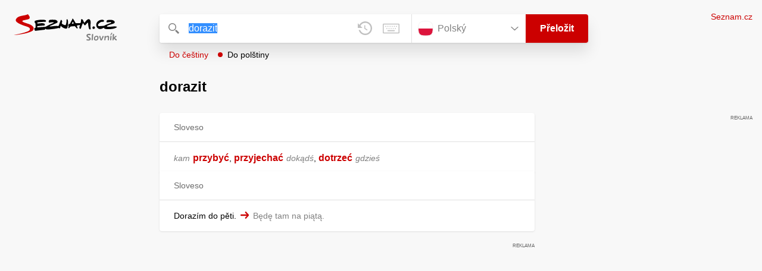

--- FILE ---
content_type: text/javascript
request_url: https://slovnik.seznam.cz/_next/static/chunks/97-34d57f50ffb4f8b8.js
body_size: 47811
content:
try{let e="undefined"!=typeof window?window:"undefined"!=typeof global?global:"undefined"!=typeof globalThis?globalThis:"undefined"!=typeof self?self:{},t=(new e.Error).stack;t&&(e._sentryDebugIds=e._sentryDebugIds||{},e._sentryDebugIds[t]="64a3813f-d427-4905-84d6-ff4f4d240266",e._sentryDebugIdIdentifier="sentry-dbid-64a3813f-d427-4905-84d6-ff4f4d240266")}catch(e){}(self.webpackChunk_N_E=self.webpackChunk_N_E||[]).push([[97],{1693:(e,t,n)=>{"use strict";n.d(t,{A:()=>g});var s=n(3798),r=n(1462),o=n(7687),a=n.n(o),i=n(4924),c=["/stats","/pridej-stranku","/kontrolni-formular","/wt/pridej-stranku","/wt/kontrolni-formular"],l=["s.seznam.cz/click"];function u(e){return"/"===e[e.length-1]?e.substring(0,e.length-1):e}function d(e){var t,n;if(!(void 0!==(null==(n=window)||null==(t=n.CWL)?void 0:t.consent)&&window.CWL.consent)){var s=e.target,r=null;for(s&&("nodeName"in s)&&(r=("hasAttribute"in s)?s:s.parentElement);r&&r!==document.documentElement;){if(r.hasAttribute("data-cwl-ignore"))return;!a&&"a"===(o=r).tagName.toLowerCase()&&o.hasAttribute("href")&&(a=r.href),r=r.parentElement}if(a&&!function(e){try{var t=new URL(window.location.href),n=new URL(e),s=u(n.pathname),r=u(t.pathname);return n.hostname===t.hostname&&(s===r||c.includes(s))}catch(e){return!1}}(a)&&!function(e){try{var t=new URL(e),n="".concat(t.hostname).concat(u(t.pathname));return l.includes(n)}catch(e){return!1}}(a)&&!e.defaultPrevented){var o,a,i,d=null==(i=window.CWL)?void 0:i.isUrlTrusted(a);(null==d?void 0:d.trusted)&&(e.preventDefault(),window.dispatchEvent(new CustomEvent("cwl:open-dialog",{detail:{url:a}})))}}}function p(){window.removeEventListener("click",d,{capture:!1})}var h=r.memo(function(){return(0,s.jsx)("szn-cwl",{})});let g=r.memo(function(){var e=i.A.COOKIE_WALL_LINE_URL;return((0,r.useEffect)(function(){if(e){var t,n,s,r=(t=function(e){p(),e||window.addEventListener("click",d,{capture:!1})},n=function(e){t(e.detail.consent)},window.addEventListener("cwl:consent",n),setTimeout(function(){var e,n;void 0!==(null==(n=window)||null==(e=n.CWL)?void 0:e.consent)&&t(window.CWL.consent)},0),s=function(){window.removeEventListener("cwl:consent",n)},function(){p(),s()});return function(){r()}}},[]),e)?(0,s.jsxs)(s.Fragment,{children:[(0,s.jsx)(h,{}),(0,s.jsx)(a(),{src:e,type:"module",async:!0,crossOrigin:"anonymous"})]}):null})},1842:(e,t,n)=>{"use strict";n.d(t,{A:()=>v});var s=n(8024),r=n(7743),o=n(1833),a=n(7844),i=n(3629),c=n(3798),l=n(6001),u=n.n(l),d=n(2328),p=n.n(d),h=n(1462),g=n(4593),f=n.n(g),m=n(1535),b=n(865),_=n(9130),x=n(7264),w=n(5310),y=n(5955),v=function(e){function t(){var e;return(0,r._)(this,t),e=(0,s._)(this,t,arguments),e.state={query:e.props.query||""},e.onDirectionClick=function(t){e.props.onQuerySubmit&&t.target&&e.props.onQuerySubmit(e.props.query,e.props.language,t.currentTarget.dataset.direction)},e}(0,o._)(t,e);var n=t.prototype;return n.componentDidUpdate=function(e){this.props.query!==e.query&&this.setState({query:this.props.query})},n.render=function(){var e=this.props.language?"".concat(y.A[this.props.language].path).concat(m.Rs):"",t=this.props.language?"".concat(m.Qd).concat(y.A[this.props.language].path):"",n=encodeURIComponent(this.state.query),s=this.props.language?"/preklad/".concat(y.A[this.props.language].path):"/";return(0,c.jsxs)("header",(0,i._)((0,a._)({className:"Header",role:"banner","aria-label":"Hlavička"},b.YX("header")),{children:[(0,c.jsx)("div",{className:"Header-logo",children:(0,c.jsx)(p(),(0,i._)((0,a._)({href:s},b.ND(b.gK.LINK,b.JU.LOGO)),{children:(0,c.jsx)(f(),{className:"Header-logo-image"})}))}),(0,c.jsxs)("div",{className:"Header-form",children:[(0,c.jsx)(_.A,{query:this.props.query,language:this.props.language,direction:this.props.direction,history:this.props.history,onQueryUpdate:this.props.onQueryUpdate,onQuerySubmit:this.props.onQuerySubmit}),this.props.direction&&this.props.language&&(0,c.jsxs)("div",{className:"Header-direction",children:[(0,c.jsx)(p(),(0,i._)((0,a._)({href:"/preklad/".concat(e,"/").concat(n,"?strict=true"),role:"button",className:u()("Header-direction-button",{active:this.props.direction===x.O.TO}),"data-direction":"to",tabIndex:0,onClick:this.onDirectionClick},b.ND(b.gK.LINK,b.JU.FORM,"directionTo")),{children:"Do češtiny"})),(0,c.jsx)(p(),(0,i._)((0,a._)({href:"/preklad/".concat(t,"/").concat(n,"?strict=true"),role:"button",className:u()("Header-direction-button",{active:this.props.direction===x.O.FROM}),"data-direction":"from",tabIndex:0,onClick:this.onDirectionClick},b.ND(b.gK.LINK,b.JU.FORM,"directionFrom")),{children:"Do ".concat(y.A[this.props.language].genitive)}))]})]}),(0,c.jsxs)("div",{className:"Header-login",children:[(0,c.jsx)(w.A,{}),(0,c.jsx)("a",(0,i._)((0,a._)({className:"Header-login-link",href:"https://seznam.cz"},b.ND(b.gK.LINK,"homepage")),{children:"Seznam.cz"}))]})]}))},t}(h.Component)},3299:(e,t,n)=>{var s=n(1462),r=n(4234),o=n(9472),a=new r({id:"arrow-left-3e71cac2--sprite",use:"arrow-left-3e71cac2--sprite-usage",viewBox:"0 0 8 14",content:'<symbol xmlns="http://www.w3.org/2000/svg" viewBox="0 0 8 14" id="arrow-left-3e71cac2--sprite"><path d="M7.686 12.625a.75.75 0 01-1.061 1.06l-6.53-6.53 6.53-6.53a.75.75 0 011.06 1.06l-5.469 5.47 5.47 5.47z" /></symbol>'});o.add(a);var i=function(e){return s.createElement("svg",Object.assign({viewBox:a.viewBox},e),s.createElement("use",{xlinkHref:"#"+a.id}))};i.viewBox=a.viewBox,i.id=a.id,i.content=a.content,i.url=a.url,i.toString=a.toString,e.exports=i,e.exports.default=i},3750:(e,t,n)=>{var s=n(1462),r=n(4234),o=n(9472),a=new r({id:"arrow-right-b855da3a--sprite",use:"arrow-right-b855da3a--sprite-usage",viewBox:"0 0 8 14",content:'<symbol xmlns="http://www.w3.org/2000/svg" viewBox="0 0 8 14" id="arrow-right-b855da3a--sprite"><path d="M.314 12.625l5.47-5.47-5.47-5.47A.75.75 0 111.375.626l6.53 6.53-6.53 6.53a.75.75 0 01-1.06-1.06z" /></symbol>'});o.add(a);var i=function(e){return s.createElement("svg",Object.assign({viewBox:a.viewBox},e),s.createElement("use",{xlinkHref:"#"+a.id}))};i.viewBox=a.viewBox,i.id=a.id,i.content=a.content,i.url=a.url,i.toString=a.toString,e.exports=i,e.exports.default=i},6503:(e,t,n)=>{var s=n(1462),r=n(4234),o=n(9472),a=new r({id:"sound-25b13ca9--sprite",use:"sound-25b13ca9--sprite-usage",viewBox:"0 0 42 42",content:'<symbol viewBox="0 0 42 42" xmlns="http://www.w3.org/2000/svg" fill-rule="evenodd" id="sound-25b13ca9--sprite"><path d="M31.596 40.373A50.105 50.105 0 0121 41.5a50.1 50.1 0 01-10.597-1.127 11.451 11.451 0 01-8.776-8.776A50.129 50.129 0 01.5 21c0-3.595.38-7.141 1.127-10.597a11.451 11.451 0 018.776-8.776A50.122 50.122 0 0121 .5c3.595 0 7.14.38 10.597 1.127a11.45 11.45 0 018.776 8.776A50.115 50.115 0 0141.5 21c0 3.596-.38 7.142-1.127 10.598a11.447 11.447 0 01-8.777 8.775h0z" stroke="#000" stroke-opacity=".039" fill="#FFF" /><path d="M24.925 16.558c.173.149.346.321.519.519 2.049 2.345 1.827 5.926-.519 7.975a.735.735 0 01-.494.197.739.739 0 01-.493-1.284c.148-.123.271-.246.395-.395a4.189 4.189 0 00-.395-5.925.707.707 0 01-.05-.889.753.753 0 011.037-.198zm4.247-1.234c3.037 3.308 2.79 8.469-.519 11.481a.734.734 0 01-.493.197.781.781 0 01-.568-.222.768.768 0 01.049-1.062l.444-.444a6.638 6.638 0 00-.444-9.382.768.768 0 01-.049-1.062l.024-.025a.738.738 0 011.037 0l.519.519zm-7.21-2.247a.713.713 0 01.395.642v14.172a.71.71 0 01-.395.642l-.345.074a.741.741 0 01-.445-.148l-5.604-3.95h-2.741c-1.086 0-1.827-.84-1.827-1.926v-3.556c0-1.086.741-1.925 1.827-1.925h2.741l5.629-3.951a.719.719 0 01.765-.074z" fill-rule="nonzero" /></symbol>'});o.add(a);var i=function(e){return s.createElement("svg",Object.assign({viewBox:a.viewBox},e),s.createElement("use",{xlinkHref:"#"+a.id}))};i.viewBox=a.viewBox,i.id=a.id,i.content=a.content,i.url=a.url,i.toString=a.toString,e.exports=i,e.exports.default=i},7097:(e,t,n)=>{"use strict";n.d(t,{A:()=>eC});var s,r=n(9935),o=n(8024),a=n(7743),i=n(1833),c=n(7844),l=n(3629),u=n(8949),d=n(2531),p=n(2643),h=n(3798),g=n(1462),f=n(5345),m=n.n(f),b=n(1693),_=n(1535),x=n(865);function w(e){return e.replace(/[*]/g,"")}function y(e){return e.replace(/[()*]/g,"")}var v=n(8736),j=n(6001),S=n.n(j),B=n(2328),N=n.n(B),T=n(174),k=n.n(T),I=n(8361),O=n.n(I),A=n(7264);function L(e,t){return Array.isArray(t)&&t.includes(e)}let M=function(e){var t=e.collapsedBoxes,n=e.samp,s=e.direction,r=e.language,o=e.title,a=e.onToggle,i=e.onQuerySubmit,u=(0,g.useCallback)(function(){a(o)},[a,o]),d=L(o,t);return(0,h.jsxs)("article",(0,l._)((0,c._)({className:"Box Box--collapsable"},x.YX("samplesBox")),{children:[(0,h.jsxs)("header",{className:"Box-header",children:[(0,h.jsx)("h2",{className:"Box-header-title",children:o}),(0,h.jsx)("button",(0,l._)((0,c._)({type:"button",className:"Box-header-button Box-header-button--expanded",onClick:u,tabIndex:0},x.ND(x.gK.BOX,x.JU.BOX,"tableButton")),{children:(0,h.jsx)(k(),{className:S()("Box-header-button-icon",{turned:!d})})}))]}),(0,h.jsx)("section",{className:S()("Box-content",{"Box-content--collapsed":d}),children:(0,h.jsx)("div",{className:"Box-content-words",children:n.map(function(e,t){var n,o;if((e.samp2s||(null==(n=e.sens)?void 0:n.hit.samp2s))&&(e.samp2t||(null==(o=e.sens)?void 0:o.hit.samp2t))){var a,u=encodeURIComponent(y(e.entr)),d=s===A.O.FROM?"cs":r,p=s===A.O.TO?"cs":r;return(0,h.jsxs)("p",{children:[(0,h.jsx)(N(),(0,l._)((0,c._)({href:"/preklad/".concat((a=e.reve,0===a?(0,_.Ay)(r,s):s===A.O.FROM?(0,_.Ay)(r,A.O.TO):(0,_.Ay)(r,A.O.FROM)),"/").concat(u),onClick:function(){return i()},lang:d},x.ND(x.gK.LINK,x.JU.BOX,"wordLink")),{children:w(e.entr)})),": ",(0,h.jsx)("span",{lang:p,dangerouslySetInnerHTML:{__html:e.samp2s||e.sens.hit.samp2s}}),(0,h.jsx)(O(),{className:"Box-content-pointer"}),(0,h.jsx)("span",{lang:d,className:"note",dangerouslySetInnerHTML:{__html:e.samp2t||e.sens.hit.samp2t}})]},t)}return null})})})]}))};var C=n(8299),R=n(1313),E=n(4345),H=n(1842),z=function(e){function t(){var e;return(0,a._)(this,t),e=(0,o._)(this,t,arguments),e.onClick=function(){e.props.onQuerySubmit()},e}return(0,i._)(t,e),t.prototype.render=function(){var e=this;return this.props.short.map(function(t,n){var s=null,r=R.TM.en;return t.dict.includes("_cz")?(s=A.O.TO,r=R.TM[t.dict.replace("_cz","")]):t.dict.includes("cz_")&&(s=A.O.FROM,r=R.TM[t.dict.replace("cz_","")]),(0,h.jsxs)("p",{className:"TranslatePage-results-short",children:[(0,h.jsx)(N(),{href:"/preklad/".concat((0,_.Ay)(r,s),"/").concat(encodeURIComponent(t.entr)),onClick:e.onClick,children:t.entr}),(0,h.jsx)("span",{className:"TranslatePage-results-short-delimeter"}),(0,h.jsx)("span",{dangerouslySetInnerHTML:{__html:t.trans}}),e.props.short.length-1>n&&(0,h.jsx)("br",{})]},n)})},t}(g.PureComponent),F=n(8568),P=n(5955);let U=function(e){var t,n=e.collapsedBoxes,s=e.content,r=e.dict,o=e.language,a=e.title,i=e.onToggle,u=(0,g.useCallback)(function(){i(a)},[i,a]);t=r.includes("_cz")?"".concat(P.A[o].path,"_cesky"):"cesky_".concat(P.A[o].path);var d=r.includes("_cz")?o:"cs",p=L(a,n);return(0,h.jsxs)("article",(0,l._)((0,c._)({className:"Box Box--collapsable"},x.YX("relationsBox")),{children:[(0,h.jsxs)("header",{role:"button",className:"Box-header",children:[(0,h.jsx)("h2",{className:"Box-header-title",children:a}),(0,h.jsx)("button",(0,l._)((0,c._)({type:"button",className:"Box-header-button Box-header-button--expanded",onClick:u,tabIndex:0},x.ND(x.gK.BOX,x.JU.BOX,"tableButton")),{children:(0,h.jsx)(k(),{className:S()("Box-header-button-icon",{turned:!p})})}))]}),(0,h.jsx)("section",{className:S()("Box-content",{"Box-content--collapsed":p}),children:(0,h.jsx)("p",{className:"Box-content-words",children:s.sort().map(function(e){return void 0!==s?(0,h.jsxs)(g.Fragment,{children:[(0,h.jsx)(N(),(0,l._)((0,c._)({href:"/preklad/".concat(t,"/").concat(e)},x.ND(x.gK.LINK,x.JU.BOX,"wordLink")),{className:"Box-content-link",lang:d,children:e}))," "]},e):null})})})]}))},q=function(e){var t=e.data,n=e.language,s=e.direction,r=e.onQuerySubmit,o=(0,_.Ay)(n,s),a=[],i=function(){r()};return t.forEach(function(e){/^[a-zA-Zá-žÁ-ŽА-яо́ё()'\-,\s.*]+$/.test(e)?a.push((0,h.jsx)(N(),{href:"/preklad/".concat(o,"/").concat(encodeURIComponent(y(e))),role:"link",onClick:i,children:w(e)},e)):a.push((0,h.jsx)("span",{dangerouslySetInnerHTML:{__html:e}},e))}),(0,h.jsx)(h.Fragment,{children:a})};var Q=n(3846),W=n(3847),D=n(3299),X=n.n(D),K=n(3750),J=n.n(K),Y=function(e){function t(){var e;return(0,a._)(this,t),e=(0,o._)(this,t,arguments),e.state={selectedTab:0,showLeftArrow:!1,showRightArrow:!1},e.tablistRef=g.createRef(),e.mouseListener=function(t){var n=e.tablistRef.current;n&&(t.preventDefault(),t.deltaY<0?n.scrollLeft-=50:n.scrollLeft+=50)},e.onTabSelect=function(t){if((0,W._)(t.target,HTMLElement)&&t.target.dataset.table){var n=parseInt(t.target.dataset.table,10);e.setState({selectedTab:n})}var s=e.tablistRef.current,r=t.target;s&&s.scrollTo&&(s.scrollLeft+s.clientWidth-64<r.offsetLeft+r.clientWidth||s.scrollLeft+64>r.offsetLeft)&&s.scrollTo(r.offsetLeft+r.clientWidth/2-s.clientWidth/2-16,0)},e.onButtonScroll=function(t){if((0,W._)(t.target,HTMLElement)&&t.target.dataset.value){var n=parseInt(t.target.dataset.value,10);e.tablistRef.current&&(e.tablistRef.current.scrollLeft+=n)}},e.onscroll=function(){var t=e.tablistRef.current;t&&e.setState({showLeftArrow:t.scrollLeft>0,showRightArrow:t.scrollLeft<t.scrollWidth-t.offsetWidth})},e}(0,i._)(t,e);var n=t.prototype;return n.componentDidMount=function(){if(this.tablistRef.current){var e=this.tablistRef.current;e.addEventListener("wheel",this.mouseListener),e.addEventListener("scroll",this.onscroll),this.onscroll()}},n.componentWillUnmount=function(){if(this.tablistRef.current){var e=this.tablistRef.current;e.removeEventListener("wheel",this.mouseListener),e.removeEventListener("scroll",this.onscroll)}},n.renderTable=function(e,t){var n=(e.column_titles.length>0?e.column_titles:[""]).map(function(){return[]});return e.cells.forEach(function(t,s){var r=Math.floor(s/n.length);n[s%n.length].push((0,h.jsxs)("tr",{className:S()({"MorfTable-row--empty":!t}),children:[(0,h.jsx)("th",{className:"MorfTable-cell MorfTable-cell--header",dangerouslySetInnerHTML:{__html:e.row_titles[r]}}),(0,h.jsx)("td",{className:"MorfTable-cell",children:t.map(function(e,t){return(0,h.jsxs)(g.Fragment,{children:[e.word,e.end&&(0,h.jsx)("span",{className:"MorfTable-cell-ending",children:e.end})]},t)})})]},r))}),(0,h.jsxs)("section",{className:S()("MorfTable",{"MorfTable--withTitle":e.title}),children:[e.title&&(0,h.jsx)("h3",{className:"MorfTable-title",dangerouslySetInnerHTML:{__html:e.title}}),(0,h.jsx)("div",{className:"MorfTable-container",children:n.map(function(t,s){return(0,h.jsxs)("table",{className:S()("MorfTable-table",(0,Q._)({"MorfTable-table--single":1===n.length},"MorfTable-table--".concat(s+1),n.length>1)),children:[e.column_titles&&e.column_titles[s]&&(0,h.jsx)("caption",{className:"MorfTable-table-title",dangerouslySetInnerHTML:{__html:e.column_titles[s]}}),(0,h.jsx)("tbody",{children:t})]},e.column_titles&&e.column_titles[s]?"".concat(e.column_titles[s]):"single-table-".concat(s))})})]},t)},n.render=function(){var e=this;return(0,h.jsxs)(h.Fragment,{children:[this.props.tables.length>1&&(0,h.jsxs)("div",{className:"Box-tabList",children:[(0,h.jsx)("div",{className:"Box-tabList-inner",ref:this.tablistRef,children:this.props.tables.map(function(t,n){return(0,h.jsx)("div",{className:S()("Box-tabList-item",{active:e.state.selectedTab===n}),"data-table":n,tabIndex:0,onClick:e.onTabSelect,children:t.table_title},n)})}),(0,h.jsx)("div",{className:S()("Box-tabList-button Box-tabList-button--left",{"Box-tabList-button--hidden":!this.state.showLeftArrow}),"data-value":"-150",role:"button",tabIndex:0,onClick:this.onButtonScroll,children:(0,h.jsx)(X(),{className:"Box-tabList-button-icon"})}),(0,h.jsx)("div",{className:S()("Box-tabList-button Box-tabList-button--right",{"Box-tabList-button--hidden":!this.state.showRightArrow}),"data-value":"150",role:"button",tabIndex:0,onClick:this.onButtonScroll,children:(0,h.jsx)(J(),{className:"Box-tabList-button-icon"})})]}),(0,h.jsx)("section",{className:"Box-tabContent",children:this.props.tables[this.state.selectedTab].tables.map(this.renderTable)})]})},t}(g.Component),G=function(e){function t(){var e;return(0,a._)(this,t),e=(0,o._)(this,t,arguments),e.state={tabsOpened:!1},e.onClick=function(){e.props.onQuerySubmit()},e.onTabsOpen=function(){e.setState(function(e){return{tabsOpened:!e.tabsOpened}})},e.getLinkedTranslate=function(t,n){var s=e.props.direction===A.O.TO?_.Qd+P.A[e.props.language].path:P.A[e.props.language].path+_.Rs,r=[],o=0,a=e.props.direction===A.O.TO?"cs":e.props.language;return t.forEach(function(t,i){" "===t?(r.push((0,h.jsx)("span",{lang:a,className:"space",children:" "},"space_".concat(o))),o++):/[,<>"']/.test(t)?r.push((0,h.jsx)("span",{lang:a,dangerouslySetInnerHTML:{__html:t}},"".concat(n,"_").concat(i))):r.push((0,h.jsx)(N(),(0,l._)((0,c._)({href:"/preklad/".concat(s,"/").concat(encodeURIComponent(y(t)),"?strict=true"),onClick:e.onClick,lang:a},x.ND(x.gK.LINK,x.JU.BOX,"wordLink")),{children:w(t)}),"".concat(n,"_").concat(i)))}),r},e.getTranslateList=function(t){var n=e.props.direction===A.O.FROM?"cs":e.props.language;return t.sens.map(function(t,s){return 0===t.trans.length&&""===t.phrs&&0===t.coll2.length&&0===t.samp2.length&&0===t.link2.length&&""===t.desc2&&0===t.note2.length?null:"Fr\xe1ze"===e.props.title?(0,h.jsxs)("li",{children:[t.trans.length>0?t.trans.map(function(s,r){return(0,h.jsx)(g.Fragment,{children:(0,h.jsxs)("span",{className:"Box-content-line",children:[t.styl&&(0,h.jsx)("span",{className:"y",dangerouslySetInnerHTML:{__html:t.styl}}),(0,h.jsx)("span",{lang:n,dangerouslySetInnerHTML:{__html:t.phrs}})," ",e.getLinkedTranslate(s,r)]})},r)}):(0,h.jsx)("span",{dangerouslySetInnerHTML:{__html:t.phrs}}),""!==t.desc2&&(0,h.jsx)("span",{className:"Box-content-line desc2-remove",children:(0,h.jsx)("span",{dangerouslySetInnerHTML:{__html:t.desc2}})}),t.coll2.map(function(t,s){var r=e.props.direction===A.O.TO?"cs":e.props.language;return(0,h.jsx)(g.Fragment,{children:(0,h.jsxs)("span",{className:"Box-content-line",children:[(0,h.jsx)("span",{lang:n,dangerouslySetInnerHTML:{__html:t.coll2s}}),(0,h.jsx)(O(),{className:"Box-content-pointer"}),(0,h.jsx)("span",{lang:r,dangerouslySetInnerHTML:{__html:t.coll2t}})]})},s)}),t.link2.length>0&&(0,h.jsx)("span",{className:"Box-content-line",children:(0,h.jsx)(q,{data:t.link2,language:e.props.language,onQuerySubmit:e.props.onQuerySubmit})})]},s):(0,h.jsxs)("li",{children:[e.props.head&&e.props.head.cntx&&(0,h.jsx)("span",{className:"y Box-content-line",children:e.props.head.cntx}),""!==t.desc2&&(0,h.jsxs)("span",{className:"Box-content-line",children:[(0,h.jsx)("span",{className:S()({phrs:t.desc2}),dangerouslySetInnerHTML:{__html:t.phrs}}),""!==t.desc2&&""!==t.phrs&&" ",(0,h.jsx)("span",{dangerouslySetInnerHTML:{__html:t.desc2}})]}),t.trans.length>0&&t.trans.map(function(n,s){return(0,h.jsx)(g.Fragment,{children:(0,h.jsxs)("span",{className:"Box-content-line",children:[""===t.desc2&&""!==t.phrs&&(0,h.jsx)("span",{className:S()({phrs:t.desc2}),dangerouslySetInnerHTML:{__html:"".concat(t.phrs," ")}}),t.styl&&(0,h.jsx)("span",{className:"y",dangerouslySetInnerHTML:{__html:t.styl}}),e.getLinkedTranslate(n,s)]})},s)}),t.note2&&(0,h.jsx)("span",{className:"g",dangerouslySetInnerHTML:{__html:t.note2}}),t.samp2.length>0&&t.samp2.map(function(t,s){var r=e.props.direction===A.O.TO?"cs":e.props.language;return(0,h.jsx)(g.Fragment,{children:(0,h.jsxs)("span",{className:"Box-content-line",children:[(0,h.jsx)("span",{lang:n,dangerouslySetInnerHTML:{__html:t.samp2s}}),(0,h.jsx)(O(),{className:"Box-content-pointer"}),(0,h.jsx)("span",{lang:r,className:"note",dangerouslySetInnerHTML:{__html:t.samp2t}})]})},s)}),t.coll2.length>0&&t.coll2.map(function(t,s){var r=e.props.direction===A.O.TO?"cs":e.props.language;return(0,h.jsx)(g.Fragment,{children:(0,h.jsxs)("span",{className:"Box-content-line",children:[(0,h.jsx)("span",{lang:n,dangerouslySetInnerHTML:{__html:t.coll2s}}),(0,h.jsx)(O(),{className:"Box-content-pointer"}),(0,h.jsx)("span",{lang:r,className:"note",dangerouslySetInnerHTML:{__html:t.coll2t}})]})},s)}),t.link2.length>0&&(0,h.jsxs)("span",{className:"Box-content-line",children:[(0,h.jsx)(q,{data:t.link2,language:e.props.language,onQuerySubmit:e.props.onQuerySubmit})," ",(0,h.jsx)("span",{className:"note",dangerouslySetInnerHTML:{__html:t.note2}})]})]},s)})},e}return(0,i._)(t,e),t.prototype.render=function(){var e=this.props.translation;return(0,h.jsxs)("article",(0,l._)((0,c._)({className:S()("Box Box--bold",{"Box--partOfSpeech":this.props.isPartOfSpeech})},x.YX("translateBox")),{children:[("Ostatn\xed"!==this.props.title||this.props.tables)&&(0,h.jsxs)("header",{className:"Box-header",children:["Ostatn\xed"!==this.props.title&&(0,h.jsxs)("h2",{className:"Box-header-title",children:[(0,h.jsx)("span",{dangerouslySetInnerHTML:{__html:this.props.title}}),e.form&&(0,h.jsx)("span",{className:"Box-header-title-form",dangerouslySetInnerHTML:{__html:e.form}})]}),this.props.tables&&(0,h.jsxs)("button",(0,l._)((0,c._)({type:"button",className:"Box-header-button",onClick:this.onTabsOpen,tabIndex:0},x.ND(x.gK.BOX,x.JU.BOX,"tableButton")),{children:[t.getPartOfSpeechTables(this.props.title),(0,h.jsx)(k(),{className:S()("Box-header-button-icon",{turned:this.state.tabsOpened})})]}))]}),this.props.tables&&this.state.tabsOpened&&this.props.tables.map(function(e,t){return(0,h.jsx)(Y,{tables:e},t)}),(0,h.jsx)("section",{className:"Box-content",children:""!==e.sens[0].numb||"fr\xe1ze"===e.morf||"Fr\xe1ze"===this.props.title?(0,h.jsx)("ol",{children:this.getTranslateList(e)}):(0,h.jsx)("ul",{children:this.getTranslateList(e)})})]}))},t.getPartOfSpeechTables=function(e){return/sloveso/i.test(e)?"Časov\xe1n\xed":/podstatné jméno/i.test(e)?"Skloňov\xe1n\xed":/přídavné jméno/i.test(e)?"Stupňov\xe1n\xed":"Tabulka"},t}(g.Component),V=Object.freeze({"medium-rectangle":{zoneId:49783,width:300,height:600},middle:{zoneId:394368,width:480,height:300},rectangle:{zoneId:394371,width:970,minWidth:970,minHeight:210,height:310}}),$=Object.freeze({"mobilni-square":{zoneId:218916,width:480,height:480},rectangle:{zoneId:394371,width:480,height:480}});function Z(e,t){return e.height===t.height&&e.width===t.width&&e.id===t.id&&e.zoneId===t.zoneId&&e.minWidth===t.minWidth&&e.minHeight===t.minHeight}let ee=g.memo(function(e){var t=e.isMobile,n=void 0!==t&&t,s=e.isStickyAllowed,r=void 0!==s&&s,o=e.zone,a=e.index,i=(0,F._)((0,g.useState)(!1),2),d=i[0],p=i[1],f=(0,F._)((0,g.useState)(!1),2),m=f[0],b=f[1],_=(0,F._)((0,g.useState)(r),2),x=_[0],w=_[1],y=n?$[o]:V[o];if(!y)throw Error("Unsupported zone type! ".concat(o,". Expected one of [").concat(Object.keys(n?$:V).join(", "),"]"));var v=(0,g.useRef)([]),j=(0,g.useRef)(null),B="ssp-".concat(y.zoneId).concat(void 0===a?"":a);return(0,g.useEffect)(function(){if(r&&"undefined"==typeof CSS&&!CSS.supports("position","sticky")){w(!1);var e,t,n=(e=function(){b(window.scrollY>=190)},t=!1,function(){for(var n=arguments.length,s=Array(n),r=0;r<n;r++)s[r]=arguments[r];t||(e.apply(void 0,(0,u._)(s)),t=!0,setTimeout(function(){t=!1},50))});return addEventListener("scroll",n),n(),function(){window.removeEventListener("scroll",n)}}},[r]),(0,g.useEffect)(function(){window.ssspQ=window.ssspQ||[];var e=function(){j.current&&(j.current.innerHTML=""),window.sssp.config({badge:!0});var e={id:B,height:y.height,minHeight:y.minHeight,width:y.width,minWidth:y.minWidth,zoneId:y.zoneId};v.current.some(function(t){return Z(t,e)})||(v.current.push(e),window.sssp.getAds((0,l._)((0,c._)({},e),{options:{infoCallback:function(t,n){v.current=v.current.filter(function(t){return!Z(t,e)}),"empty"===t.type&&p(!0)}}}),{pvIdChangeIgnore:!1}))};try{return p(!1),window.sssp?e():window.ssspQ.push(e),function(){window.ssspQ=[],j.current&&(j.current.innerHTML="")}}catch(e){p(!0)}},[y]),(0,h.jsx)("div",{className:S()("BannerSSP",{"BannerSSP--floated":m,"BannerSSP--sticky":x,"BannerSSP--empty":d}),children:(0,h.jsx)("div",{ref:j,id:B,className:"BannerSSP-inner"})})}),et=g.memo(function(e){var t=e.collapsedBoxes,n=e.direction,s=e.heads,r=e.language,o=e.tables,a=e.relations,i=e.sspId,c=e.translations,l=e.onToggleBoxes,u=e.onQuerySubmit,d=(0,F._)((0,g.useState)(!1),2),p=d[0],f=d[1],m=(0,F._)((0,g.useState)(!1),2),b=m[0],_=m[1];(0,g.useEffect)(function(){_(!(window.innerWidth>=1280)),f(!0)},[]);var x=!1,w=0,y=c.map(function(e,t){if("Ostatn\xed"===e.partOfSpeach&&0===(a=e.sens[0]).trans.length&&""===a.phrs&&0===a.coll2.length&&0===a.samp2.length&&a.link2.length>0){var a,c,l=e.sens[0];return(0,h.jsxs)("article",{className:"Box Box--partOfSpeech",children:[(0,h.jsx)("header",{className:"Box-header",children:(0,h.jsx)("h2",{className:"Box-header-title",children:"Souvisej\xedc\xed hesla"})}),(0,h.jsx)("section",{className:"Box-content",children:(0,h.jsx)("span",{className:"Box-content-line",children:(0,h.jsx)(q,{data:l.link2,language:r,onQuerySubmit:u})})})]},e.partOfSpeach)}var d=(c=e.partOfSpeach,!/(fráze)/i.test(c)),f=(0,h.jsx)(G,{title:e.partOfSpeach,isPartOfSpeech:d,tables:e.morf_id?o[e.morf_id]:void 0,translation:e,language:r,direction:n,head:s&&s[t],onQuerySubmit:u},"".concat(e.partOfSpeach,"-").concat(t));return d||x||!(w>=1)?(w++,f):(x=!0,(0,h.jsxs)(g.Fragment,{children:[(0,h.jsx)("div",{className:"MiddleContainer",children:p&&(0,h.jsx)(ee,{isMobile:b,zone:b?"mobilni-square":"middle"},"ssp-banner-".concat(i).concat(b?"-mobile":""))}),f]},"f".concat(e.partOfSpeach)))}),v=[];return a&&(v=Object.keys(a).map(function(e,n){return"direction"===e||"dict"===e?null:(w++,(0,h.jsx)(U,{title:e,content:a[e],language:r,dict:a.dict,collapsedBoxes:t,onToggle:l},n))})),!x&&w>=1&&(x=!0,y.push((0,h.jsx)("div",{className:"MiddleContainer",children:p&&(0,h.jsx)(ee,{isMobile:b,zone:b?"mobilni-square":"middle"},"ssp-banner-".concat(i).concat(b?"-mobile":""))},"ssp-banner-".concat(i).concat(b?"-mobile":"")))),y.concat(v)});var en=n(6503),es=n.n(en),er=n(6053),eo=n(1488),ea=function(e){function t(e){var n;return(0,a._)(this,t),(n=(0,o._)(this,t,[e])).state={showSound:""!==n.props.sound},n.onAudioToggle=function(){n.audio&&(n.audio.paused?n.audio.play().catch(function(e){if("NotSupportedError"===e.name){n.audio=new Audio(n.constructAudioUrl(n.props.language,n.props.sound||"",!0)),n.audio.play();return}if(!(0,eo.zf)(e)||"The play() request was interrupted by a call to pause()"!==e.message)throw e}):(n.audio.pause(),n.audio.currentTime=0))},"undefined"!=typeof Audio&&n.props.sound&&(n.audio=new Audio(n.constructAudioUrl(n.props.language,n.props.sound)),n.audio.onended=function(){n.audio&&(n.audio.currentTime=0)}),n}(0,i._)(t,e);var n=t.prototype;return n.componentDidUpdate=function(){this.props.sound?(this.setState({showSound:!0}),void 0===this.audio?this.audio=new Audio(this.constructAudioUrl(this.props.language,this.props.sound)):this.audio.src=this.constructAudioUrl(this.props.language,this.props.sound)):this.setState({showSound:!1})},n.constructAudioUrl=function(e,t){var n=arguments.length>2&&void 0!==arguments[2]&&arguments[2],s=new Audio().canPlayType("audio/ogg");return n||"probably"!==s&&"maybe"!==s?"/audio/".concat(e,"/").concat(t,".mp3"):"/audio/".concat(e,"/").concat(t,".ogg")},n.render=function(){if(this.props.head){var e=this.props.head.vari.length>0&&this.props.head.vari;return(0,h.jsx)("div",{className:"TranslatePage-title",children:(0,h.jsxs)("h1",{className:"TranslatePage-word",children:[(0,h.jsx)("span",{className:"TranslatePage-word--word",dangerouslySetInnerHTML:{__html:"".concat(this.props.head.entr).concat(e?", ".concat(e):"")}}),this.props.head.pron&&(0,h.jsxs)(h.Fragment,{children:[" ",(0,h.jsx)("span",{className:"TranslatePage-word--pronunciation",dangerouslySetInnerHTML:{__html:"[".concat(this.props.head.pron,"]")}})]}),this.state.showSound&&(0,h.jsxs)(h.Fragment,{children:[" ",(0,h.jsxs)("button",(0,l._)((0,c._)({type:"button",className:"TranslatePage-title-soundWrapper","aria-label":"Přečti v\xfdslovnost",tabIndex:0},x.ND(x.gK.BOX,x.JU.SOUND)),{onClick:this.onAudioToggle,children:[(0,h.jsx)("span",{className:"TranslatePage-title-soundShadow"}),(0,h.jsx)(es(),{className:"TranslatePage-title-sound"})]}))]})]})})}return(0,h.jsxs)("div",{className:"TranslatePage-title",children:[this.props.isShortened&&(0,h.jsx)("h2",{className:"TranslatePage-warning",children:"Dotaz byl zkr\xe1cen na ".concat(er.H," znaků")}),(0,h.jsx)("h1",{className:"TranslatePage-word",children:this.props.query})]})},t}(g.PureComponent),ei=n(4924);let ec=function(e){if(e){var t=e.match(/(;|^) ?collapsed_boxes=([^=;]+)(;|$)/i);if(t)try{return decodeURIComponent(t[2]).split(",")}catch(e){throw Error('Invalid value of "collapsed_boxes" cookie: '.concat(t))}}return[]};var el=n(6962),eu=n(9318);function ed(e){var t="ostatn\xed";return(e||[]).forEach(function(e){e&&(t=e)}),t}var ep=new TextDecoder("utf-8",{ignoreBOM:!0,fatal:!0});ep.decode();var eh=null;function eg(){return(null===eh||eh.buffer!==s.memory.buffer)&&(eh=new Uint8Array(s.memory.buffer)),eh}function ef(e,t){return ep.decode(eg().subarray(e,e+t))}var em=Array(32).fill(void 0);em.push(void 0,null,!0,!1);var eb=em.length;function e_(e){eb===em.length&&em.push(em.length+1);var t=eb;return eb=em[t],em[t]=e,t}function ex(e){var t=em[e];return e<36||(em[e]=eb,eb=e),t}var ew=0,ey=new TextEncoder("utf-8"),ev="function"==typeof ey.encodeInto?function(e,t){return ey.encodeInto(e,t)}:function(e,t){var n=ey.encode(e);return t.set(n),{read:e.length,written:n.length}},ej=null;function eS(){return(null===ej||ej.buffer!==s.memory.buffer)&&(ej=new Int32Array(s.memory.buffer)),ej}function eB(e,t){s._dyn_core__ops__function__FnMut_____Output___R_as_wasm_bindgen__closure__WasmClosure___describe__invoke__hce184c01f1738e85(e,t)}function eN(e){return function(){try{return e.apply(this,arguments)}catch(e){s.__wbindgen_exn_store(e_(e))}}}function eT(e){return function(){throw Error("".concat(e," is not defined"))}}function ek(e,t){return(0,r._)(function(){var n,s,r;return(0,p.YH)(this,function(o){switch(o.label){case 0:if(!("function"==typeof Response&&(0,W._)(e,Response)))return[3,7];if("function"!=typeof WebAssembly.instantiateStreaming)return[3,4];o.label=1;case 1:return o.trys.push([1,3,,4]),[4,WebAssembly.instantiateStreaming(e,t)];case 2:case 6:return[2,o.sent()];case 3:if(n=o.sent(),"application/wasm"!=e.headers.get("Content-Type"))console.warn("`WebAssembly.instantiateStreaming` failed because your server does not serve wasm with `application/wasm` MIME type. Falling back to `WebAssembly.instantiate` which is slower. Original error:\n",n);else throw n;return[3,4];case 4:return[4,e.arrayBuffer()];case 5:return s=o.sent(),[4,WebAssembly.instantiate(s,t)];case 7:return[4,WebAssembly.instantiate(e,t)];case 8:if(r=o.sent(),(0,W._)(r,WebAssembly.Instance))return[2,{instance:r,module:e}];return[2,r];case 9:return[2]}})})()}function eI(e){return(0,r._)(function(){var t,r,o,a;return(0,p.YH)(this,function(i){switch(i.label){case 0:return void 0===e&&(e="/fireworks_bg.wasm"),(t={}).wbg={},t.wbg.__wbindgen_string_new=function(e,t){return e_(ef(e,t))},t.wbg.__wbindgen_object_drop_ref=function(e){ex(e)},t.wbg.__wbindgen_cb_forget=function(e){ex(e)},t.wbg.__wbg_instanceof_Window_747b56d25bab9510=function(e){return(0,W._)(em[e],Window)},t.wbg.__wbg_document_c9bb82e72b87972b=function(e){var t=em[e].document;return null==t?0:e_(t)},t.wbg.__wbg_setInterval_feaefc56d2295c96=eN(function(e,t,n){return em[e].setInterval(em[t],n)}),t.wbg.__wbg_getElementById_66a113a03886aac6=function(e,t,n){var s=em[e].getElementById(ef(t,n));return null==s?0:e_(s)},t.wbg.__wbg_instanceof_CanvasRenderingContext2d_619282746f6101d3=function(e){return(0,W._)(em[e],CanvasRenderingContext2D)},t.wbg.__wbg_setglobalAlpha_deb886f4dd6fcb4c=function(e,t){em[e].globalAlpha=t},t.wbg.__wbg_setfillStyle_52278f0fc6e7e85f=function(e,t){em[e].fillStyle=em[t]},t.wbg.__wbg_clearRect_502aa1bec1bf0ffc=function(e,t,n,s,r){em[e].clearRect(t,n,s,r)},t.wbg.__wbg_fillRect_8c22b56874211a38=function(e,t,n,s,r){em[e].fillRect(t,n,s,r)},t.wbg.__wbg_instanceof_HtmlCanvasElement_0feb941e3d100079=function(e){return(0,W._)(em[e],HTMLCanvasElement)},t.wbg.__wbg_width_8ac7ccf7f1856cdb=function(e){return em[e].width},t.wbg.__wbg_height_58d21d690b204c43=function(e){return em[e].height},t.wbg.__wbg_getContext_a8aab8274f84fca2=eN(function(e,t,n){var s=em[e].getContext(ef(t,n));return null==s?0:e_(s)}),t.wbg.__wbg_call_652fa4cfce310118=eN(function(e,t){return e_(em[e].call(em[t]))}),t.wbg.__wbindgen_object_clone_ref=function(e){return e_(em[e])},t.wbg.__wbg_newnoargs_714dec97cfe3da72=function(e,t){return e_(Function(ef(e,t)))},t.wbg.__wbg_now_cd70fb26a586236d=function(){return Date.now()},t.wbg.__wbg_self_8a533577b0c752d3=eN(function(){return e_(self.self)}),t.wbg.__wbg_window_5912543aff64b459=eN(function(){return e_(window.window)}),t.wbg.__wbg_globalThis_8f997d48cb67f28e=eN(function(){return e_(globalThis.globalThis)}),t.wbg.__wbg_global_69b29294e4daedff=eN(function(){return e_(n.g.global)}),t.wbg.__wbindgen_is_undefined=function(e){return void 0===em[e]},t.wbg.__wbg_cos_a03fd33090abd6d0="function"==typeof Math.cos?Math.cos:eT("Math.cos"),t.wbg.__wbg_pow_ad108893b3a9279c="function"==typeof Math.pow?Math.pow:eT("Math.pow"),t.wbg.__wbg_sin_df1ff77bc35ef293="function"==typeof Math.sin?Math.sin:eT("Math.sin"),t.wbg.__wbg_sqrt_f806087149baabd8="function"==typeof Math.sqrt?Math.sqrt:eT("Math.sqrt"),t.wbg.__wbindgen_debug_string=function(e,t){var n=function(e,t,n){if(void 0===n){var s=ey.encode(e),r=t(s.length);return eg().subarray(r,r+s.length).set(s),ew=s.length,r}for(var o=e.length,a=t(o),i=eg(),c=0;c<o;c++){var l=e.charCodeAt(c);if(l>127)break;i[a+c]=l}if(c!==o){0!==c&&(e=e.slice(c)),a=n(a,o,o=c+3*e.length);var u=ev(e,eg().subarray(a+c,a+o));c+=u.written}return ew=c,a}(function e(t){var n,s=void 0===t?"undefined":(0,d._)(t);if("number"==s||"boolean"==s||null==t)return"".concat(t);if("string"==s)return'"'.concat(t,'"');if("symbol"==s){var r=t.description;return null==r?"Symbol":"Symbol(".concat(r,")")}if("function"==s){var o=t.name;return"string"==typeof o&&o.length>0?"Function(".concat(o,")"):"Function"}if(Array.isArray(t)){var a=t.length,i="[";a>0&&(i+=e(t[0]));for(var c=1;c<a;c++)i+=", "+e(t[c]);return i+"]"}var l=/\[object ([^\]]+)\]/.exec(toString.call(t));if(!(l.length>1))return toString.call(t);if("Object"==(n=l[1]))try{return"Object("+JSON.stringify(t)+")"}catch(e){return"Object"}return(0,W._)(t,Error)?"".concat(t.name,": ").concat(t.message,"\n").concat(t.stack):n}(em[t]),s.__wbindgen_malloc,s.__wbindgen_realloc),r=ew;eS()[e/4+1]=r,eS()[e/4+0]=n},t.wbg.__wbindgen_throw=function(e,t){throw Error(ef(e,t))},t.wbg.__wbindgen_closure_wrapper47=function(e,t,n){var r,o;return e_((r={a:e,b:t,cnt:1},(o=function(){for(var e=arguments.length,t=Array(e),n=0;n<e;n++)t[n]=arguments[n];r.cnt++;var o=r.a;r.a=0;try{return eB.apply(void 0,[o,r.b].concat((0,u._)(t)))}finally{0==--r.cnt?s.__wbindgen_export_2.get(3)(o,r.b):r.a=o}}).original=r,o))},("string"==typeof e||"function"==typeof Request&&(0,W._)(e,Request)||"function"==typeof URL&&(0,W._)(e,URL))&&(e=fetch(e)),[4,e];case 1:return[4,ek.apply(void 0,[i.sent(),t])];case 2:return o=(r=i.sent()).instance,a=r.module,s=o.exports,eI.__wbindgen_wasm_module=a,s.__wbindgen_start(),[2,s]}})})()}var eO=n(891);let eA=function(e){var t=e.sspId,n=(0,F._)((0,g.useState)("none"),2),s=n[0],r=n[1];return(0,g.useEffect)(function(){r(window.innerWidth>=1280?"desktop":"mobile")},[]),(0,h.jsx)("div",{className:"EndContainer",children:"none"!==s&&(0,h.jsx)(ee,{zone:"rectangle",isMobile:"mobile"===s},"ssp-banner-bottom-".concat(t))})},eL=function(e){var t=e.sspId,n=(0,F._)((0,g.useState)(0),2),s=n[0],o=n[1],a=(0,g.useRef)(null),i=(0,g.useRef)(void 0);(0,g.useEffect)(function(){i.current!==t&&(i.current=t,o(0));var e=!1;return setTimeout(function(){return(0,r._)(function(){var t,n,s,r;return(0,p.YH)(this,function(i){if(!(t=a.current)||e)return[2];for(n=t.getBoundingClientRect(),s=0,r=n.height-1300;r-1300>0;)s+=1,r-=1300;return r>=V["medium-rectangle"].height&&(s+=1),o(s),[2]})})()},100),function(){e=!0}},[t]);var c=[];if(t===i.current)for(var l=0;l<s;l++)c.push((0,h.jsx)("div",{className:"SkyContainer-item",children:(0,h.jsx)(ee,{zone:"medium-rectangle",isStickyAllowed:!0,index:"".concat(t,"-").concat(l+1)},"ssp-banner-".concat(t,"-").concat(l))},"ssp-banner-".concat(t,"-").concat(l)));return(0,h.jsxs)("div",{className:"SkyContainer",ref:a,children:[(0,h.jsx)("div",{className:"SkyContainer-item",children:(0,h.jsx)(ee,{zone:"medium-rectangle",isStickyAllowed:!0,index:"0"},"ssp-banner-".concat(t))}),c]})};var eM="object"===(0,d._)(window.WebAssembly)&&"function"==typeof window.WebAssembly.instantiate,eC=function(e){function t(){var e;return(0,a._)(this,t),e=(0,o._)(this,t,arguments),e.state={collapsedBoxes:e.props.collapsedBoxes,fetchProgress:20,history:void 0,pageIndex:0,sspId:""},e.fireworksAreRunning=!1,e.timeouts=[],e.showSspBanner=!1,e.checkFireworks=function(){var t=["ohňostroj","firework","Feuerwerk","feu","fuoco","fuego","cohete","p\xf3lvora","фейерве́рк","феєрве́рк","vatromet","fajerwerk"];t.indexOf(e.props.head&&e.props.head.entr||"")>-1?e.fireworksAreRunning||(e.fireworksAreRunning=!0,eI().then(function(){e.fireworksInterval=s.startFireworksShow(0)})):-1===t.indexOf(e.props.head&&e.props.head.entr||"")&&e.fireworksAreRunning&&(e.fireworksAreRunning=!1,s.stopFireworksShow(),clearInterval(e.fireworksInterval))},e.renderFireworks=function(){if(e.fireworksAreRunning){var t=window.innerWidth,n=window.innerHeight;return(0,h.jsx)("canvas",{id:"fireworks-canvas",width:t,height:n})}return null},e.onQueryUpdate=function(t){e.setState({query:t})},e.onQuerySubmit=function(){var t=arguments.length>0&&void 0!==arguments[0]?arguments[0]:"",n=arguments.length>1&&void 0!==arguments[1]?arguments[1]:R.TM.en,s=arguments.length>2&&void 0!==arguments[2]?arguments[2]:void 0;e.props.query===t&&e.props.language===n&&(void 0===s||e.props.direction===s)?(e.setState({fetchProgress:100}),e.timeouts.push(setTimeout(function(){e.setState({fetchProgress:0})},300))):e.setState({fetchProgress:20})},e.onToggleBoxes=function(t){e.setState(function(e){var n=e.collapsedBoxes,s=n.indexOf(t);return -1===s?n=n.concat(t):(n.splice(s,1),n=(0,u._)(n)),"undefined"!=typeof document&&(document.cookie="collapsed_boxes=".concat(encodeURIComponent(n.join(",")),"; path=/")),{collapsedBoxes:n}})},e}(0,i._)(t,e);var n=t.prototype;return n.componentDidMount=function(){var e=this;this.updateUrl(),this.setState({fetchProgress:100}),eM&&this.checkFireworks(),this.timeouts.push(setTimeout(function(){e.setState({fetchProgress:0})},300)),window.innerWidth>=1280&&(this.showSspBanner=!0)},n.componentDidUpdate=function(e){var t=this;if(this.props.query!==e.query||this.props.language!==e.language||this.props.direction!==e.direction){var n=this.state.sspId;if(void 0!==window.sssp)try{window.sssp.setPageViewId(),n=window.sssp.conf.pvId}catch(e){}this.setState(function(e){return{fetchProgress:100,pageIndex:e.pageIndex+1,sspId:n}}),eM&&this.checkFireworks(),this.timeouts.push(setTimeout(function(){t.setState({fetchProgress:0})},300))}e.collapsedBoxes!==this.props.collapsedBoxes&&this.setState({collapsedBoxes:this.props.collapsedBoxes}),(this.props.query!==e.query||this.props.language!==e.language||this.props.direction!==e.direction)&&this.updateUrl()},n.componentWillUnmount=function(){this.timeouts.forEach(function(e){clearTimeout(e)})},n.updateUrl=function(){var e=(0,_.Ay)(this.props.language,this.props.direction);history&&-1===window.location.href.indexOf(e)&&m().replace("/preklad/".concat(e,"/").concat(encodeURIComponent(this.props.query)).concat(this.props.strict?"?strict=true":"")),"undefined"!=typeof document&&(document.cookie="language=".concat(this.props.language,"; path=/")),"undefined"!=typeof localStorage&&(this.props.translations&&Array.isArray(this.props.translations)&&Object.keys(this.props.translations).length>0?this.setState({history:(0,v.b1)({direction:this.props.direction,language:this.props.language,query:this.props.head?this.props.head.entr:this.props.query})}):this.setState({history:(0,v.FA)()}))},n.renderSamples=function(){return Array.isArray(this.props.samp)&&0!==this.props.samp.length?(0,h.jsx)(M,{title:"Vyskytuje se v",samp:this.props.samp,language:this.props.language,direction:this.props.direction,collapsedBoxes:this.state.collapsedBoxes,onToggle:this.onToggleBoxes,onQuerySubmit:this.onQuerySubmit},"samples"):null},n.renderContent=function(){return Object.keys(this.props.relations||{}).length>0||Object.keys(this.props.translations||{}).length>0?(0,h.jsxs)(h.Fragment,{children:[(0,h.jsx)(et,{language:this.props.language,direction:this.props.direction,translations:this.props.translations,tables:this.props.tables,relations:this.props.relations,pageIndex:this.state.pageIndex,sspId:this.state.sspId,collapsedBoxes:this.state.collapsedBoxes,onToggleBoxes:this.onToggleBoxes,heads:this.props.heads,onQuerySubmit:this.onQuerySubmit}),this.renderSamples()]}):this.props.short&&Array.isArray(this.props.short)&&this.props.short.length>0?(0,h.jsxs)(h.Fragment,{children:[(0,h.jsx)(z,{short:this.props.short,onQuerySubmit:this.onQuerySubmit}),this.renderSamples()]}):this.props.samp&&Array.isArray(this.props.samp)&&this.props.samp.length>0?this.renderSamples():this.props.other&&Array.isArray(this.props.other)&&this.props.other.length>0?(0,h.jsxs)(h.Fragment,{children:[(0,h.jsx)("p",{children:"Nechtěli jste hledat:"}),(0,h.jsx)(z,{short:this.props.other,onQuerySubmit:this.onQuerySubmit})]}):(0,h.jsx)(h.Fragment,{children:(0,h.jsxs)("p",{className:"TranslatePage-noResults",children:["Na dotaz"," ".concat(this.props.query," "),"nebylo nic nalezeno."]})})},n.render=function(){return(0,h.jsxs)("div",(0,l._)((0,c._)({className:"PageWrapper"},x.YX("page","translate",{language:this.props.language,query:this.props.query})),{children:[this.props.head?(0,h.jsx)(E.A,{title:this.props.direction===A.O.FROM?"".concat(this.props.head.entr," překlad z češtiny do ").concat(P.A[this.props.language].genitive):"".concat(this.props.head.entr," překlad z ").concat(P.A[this.props.language].genitive," do češtiny"),canonical:"/preklad/".concat((0,_.Ay)(this.props.language,this.props.direction),"/").concat(y(this.props.head.entr)),description:"'".concat(this.props.head.entr,"' přeloženo ve v\xedcejazyčn\xe9m online slovn\xedku.                             Překlady z češtiny do angličtiny, francouzštiny, němčiny, španělštiny, italštiny, ruštiny, slovenštiny a naopak."),rusId:this.props.rusId,loginState:this.props.loginState,robots:this.props.robots}):(0,h.jsx)(E.A,{title:this.props.query,rusId:this.props.rusId,loginState:this.props.loginState,robots:this.props.robots}),(0,h.jsx)(eO.A,{cmpOne:this.props.cmpOne,service:"slovnik",rusId:this.props.rusId,loginState:this.props.loginState,language:this.props.language,direction:this.props.direction}),(0,h.jsx)(H.A,{query:this.props.query,language:this.props.language,direction:this.props.direction,history:this.state.history,onQueryUpdate:this.onQueryUpdate,onQuerySubmit:this.onQuerySubmit}),(0,h.jsxs)("main",{role:"main","aria-labelledby":"main-content",className:"TranslatePage",children:[(0,h.jsx)("h6",{className:"blind",id:"main-content",children:"Hlavn\xed obsah"}),(0,h.jsxs)("div",{className:"TranslatePage-wrapper",children:[(0,h.jsx)(ea,{query:this.props.query,isShortened:this.props.isQueryShortened,language:this.props.language,head:this.props.head,sound:this.props.sound}),(0,h.jsxs)("div",{className:"TranslatePage-content",children:[(0,h.jsxs)("div",{className:"TranslatePage-results",children:[(0,h.jsx)("div",{className:"TranslatePage-results-inner",children:this.renderContent()}),(0,h.jsx)(eA,{sspId:this.state.sspId})]}),this.showSspBanner&&(0,h.jsx)("div",{className:"TranslatePage-sidePanel",children:(0,h.jsx)(eL,{sspId:this.state.sspId})})]})]})]}),(0,h.jsx)(C.A,{noMarginTop:!0}),(0,h.jsx)(b.A,{}),this.renderFireworks(),(0,h.jsx)("div",{className:"Progress",style:{transform:"scaleX(".concat(this.state.fetchProgress/100,")"),transformOrigin:"top left"}})]}))},t.getInitialProps=function(e){return(0,r._)(function(){var t;return(0,p.YH)(this,function(n){switch(n.label){case 0:return[4,(0,r._)(function(){var t,n,s,r,o,a,i,l,u,d,h,g,f,m,b,x,w,y,v,j,S,B,N,T,k,I,O,L,M,C;return(0,p.YH)(this,function(p){switch(p.label){case 0:return r=(s=e.query).dictionary,o=s.word,a=s.strict,i=s.rusId,l=s.loginState,u=s.cmpOne,d=e.query.collapsedBoxes,h=o.slice(0,er.H),g=o.length!==h.length,f=(null==(t=e.req)?void 0:t.log)?(0,eu.IS)(e.req.log):el.A,m=null,r.includes(_.Rs)?(m=A.O.TO,b=_.XG[r.replace(_.Rs,"")],x="".concat(b,"_cz")):r.includes(_.Qd)?(m=A.O.FROM,b=_.XG[r.replace(_.Qd,"")],x="cz_".concat(b)):(b=_.XG[r],x="".concat(b)),w=(0,c._)({dictionary:x},o&&o.trim().length>0&&{query:h},a&&{strict:a}),f.info("Fetch data",w),y=Object.keys(w).map(function(e){try{return"".concat(e,"=").concat(encodeURIComponent(w[e]))}catch(e){f.error(e.message,e)}}).join("&"),v="".concat("undefined"!=typeof document?ei.A.API_CLIENT:ei.A.API_SERVER,"/api/slovnik?").concat(y),j={Accept:"application/json"},"undefined"!=typeof document&&document.referrer?j.Referer=document.referrer:e.query.referrer&&(j.Referer=e.query.referrer),[4,fetch(v,{headers:j,method:"GET",mode:"cors"})];case 1:if((B=(S=p.sent()).headers&&S.headers.get("x-robots-tag")||void 0)&&e.res&&e.res.setHeader("X-Robots-Tag",B),f.info("Fetch response - status: ".concat(S.status),w),200!==S.status)return e.res&&(e.res.statusCode=204===S.status?404:S.status),[2,{tables:{},translations:[],direction:m,strict:"true"===a,collapsedBoxes:[],language:b,query:h,isQueryShortened:g,rusId:i,loginState:l,cmpOne:u,short:[],other:[],robots:B}];return[4,S.json()];case 2:if(N=p.sent(),T=[],k=[],(null==(n=N.translate)?void 0:n.length)>0&&(I=N.translate[0].head,N.translate.forEach(function(e){var t;k.push(e.head),null==(t=e.grps)||t.forEach(function(t){var n,s="string"==typeof(n=ed([t.morf,e.head.morf]))?n.charAt(0).toUpperCase()+n.slice(1):"Ostatn\xed";t.morf_id=ed([t.morf_id,e.head.morf_id]),e.head.form&&(t.form=e.head.form),T.push(t),t.partOfSpeach=s})})),void 0!==I||N.short&&N.short[0]&&N.short[0].dict?(O=void 0!==I?I.dict:N.short[0].dict).includes("_cz")?m=A.O.TO:O.includes("cz_")&&(m=A.O.FROM):null===m&&(m=A.O.UNDEFINED),L={},Array.isArray(N.morf_table)?N.morf_table.forEach(function(e){L[e.part_of_speech]=[e.tables]}):Object.keys(null!=(M=N.morf_table)?M:{}).forEach(function(e){var t=N.morf_table[e];L[e]=t.map(function(e){return e.tables})}),!d&&"undefined"!=typeof document)try{d=ec(document.cookie)}catch(e){document.cookie="collapsed_boxes=; path=/"}return C={collapsedBoxes:d?[].concat(d):[],direction:m,head:I,heads:k,language:b,other:N.other,query:h,isQueryShortened:g,relations:N.relations,samp:N.ftx_samp,short:N.short,sound:N.sound,strict:"true"===a,tables:L,translations:T,rusId:i,loginState:l,cmpOne:u,robots:B},e.res&&0===Object.keys(C.relations||{}).length&&0===Object.keys(C.translations).length&&0===C.short.length&&(!C.samp||0===C.samp.length)&&0===C.other.length&&(e.res.statusCode=404),[2,C]}})})()];case 1:return Array.isArray((t=n.sent()).collapsedBoxes)||el.A.error("Collapsed boxes is not an Array! type: ".concat((0,d._)(t.collapsedBoxes)),{custom:JSON.stringify(t.collapsedBoxes)}),[2,t]}})})()},t}(g.PureComponent)},8361:(e,t,n)=>{var s=n(1462),r=n(4234),o=n(9472),a=new r({id:"arrow-pointer-7a87d64d--sprite",use:"arrow-pointer-7a87d64d--sprite-usage",viewBox:"0 0 14 11",content:'<symbol xmlns="http://www.w3.org/2000/svg" viewBox="0 0 14 11" id="arrow-pointer-7a87d64d--sprite"><g fill="none"><path d="M-5-7h24v24H-5z" /><path d="M13.7 4.7L9.4.3C9-.1 8.3-.1 7.9.3c-.4.4-.4 1.1 0 1.5l2.6 2.6H1c-.5 0-1 .5-1 1.1 0 .6.5 1.1 1 1.1h9.5L7.9 9.2c-.4.4-.4 1.1 0 1.5.2.2.5.3.8.3.2 0 .5-.1.7-.3l4.3-4.4c.2-.2.3-.5.3-.8 0-.3-.1-.6-.3-.8z" fill="#C00" /></g></symbol>'});o.add(a);var i=function(e){return s.createElement("svg",Object.assign({viewBox:a.viewBox},e),s.createElement("use",{xlinkHref:"#"+a.id}))};i.viewBox=a.viewBox,i.id=a.id,i.content=a.content,i.url=a.url,i.toString=a.toString,e.exports=i,e.exports.default=i}}]);